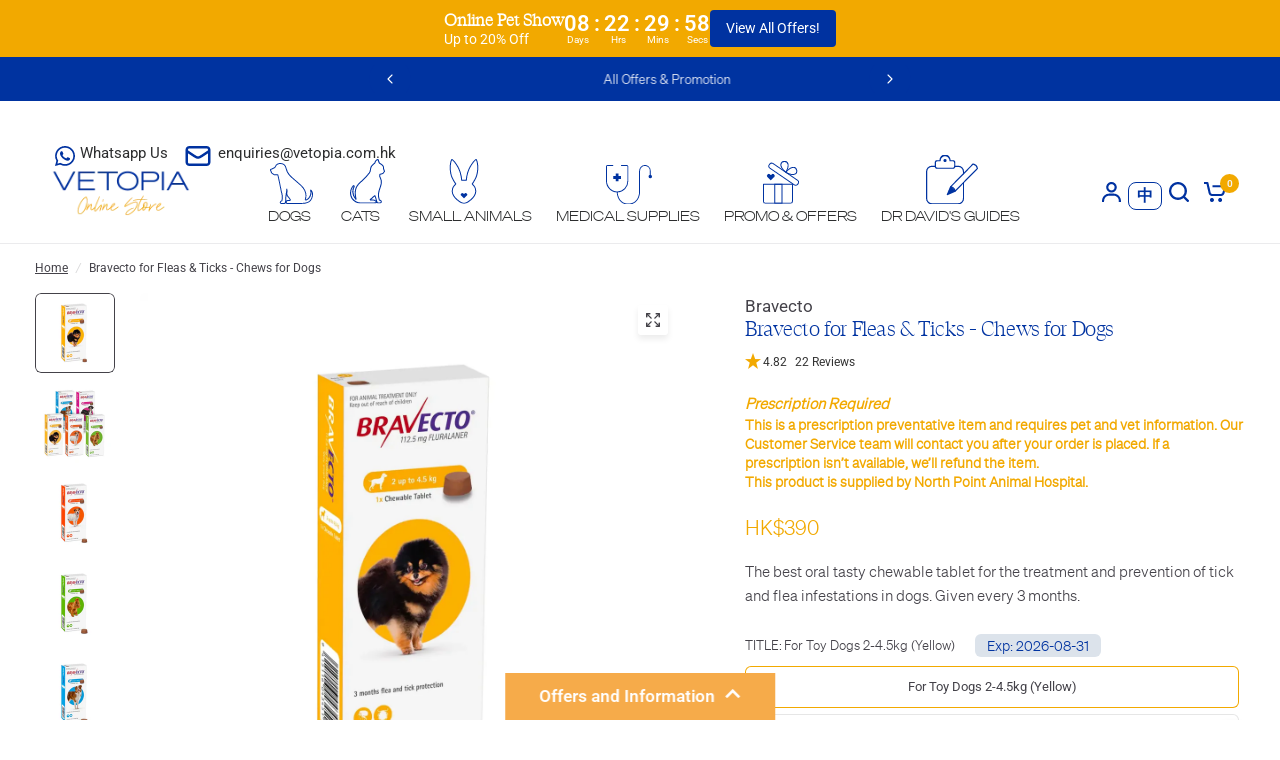

--- FILE ---
content_type: text/html; charset=UTF-8
request_url: https://api.reviews.io/json-ld/product/richsnippet?sku=050-00046%3B050-00036%3B050-00037%3B050-00038%3B050-00045%3B39830302785668%3B34279425998980%3B34279426031748%3B34279426064516%3B41247537266820&store=vetopia&url=https://www.vetopia.com.hk/products/bravecto&data=true
body_size: 577
content:
{
	"@context" : "http://schema.org",
	"@type" : "Product"

  		 ,"aggregateRating": {
      "@type" : "AggregateRating",
      "bestRating": "5",
		  "ratingValue" : "4.8182",
		  "reviewCount" : "22",
		  "worstRating" : 1
	},
	"review": [
				{
			"@type":"Review",
			"author": {
				"@type": "Person",
				"name": "Dewi Fiencenancy"
			},
			"datePublished" : "2026-01-11",
			"description" : "Preferred this over the monthly application, easier to give and less frequency. yet it seems not many people choosing this. The dog loves it, its like a treat for them. ",
			"reviewRating": {
				"@type": "Rating",
				"bestRating" : "5",
				"ratingValue" : "5",
				"worstRating" : "1"
			},
			"reviewBody": "Preferred this over the monthly application, easier to give and less frequency. yet it seems not many people choosing this. The dog loves it, its like a treat for them. "
		}
				,
						{
			"@type":"Review",
			"author": {
				"@type": "Person",
				"name": "fred ting"
			},
			"datePublished" : "2024-11-26",
			"description" : "No more skin problem after taking the medicine",
			"reviewRating": {
				"@type": "Rating",
				"bestRating" : "5",
				"ratingValue" : "5",
				"worstRating" : "1"
			},
			"reviewBody": "No more skin problem after taking the medicine"
		}
					]
    		
		    ,"name" : "Bravecto for Fleas & Ticks - Chews for Dogs For Small Dogs 4.5-10kg (Orange)",
		"image" : "https://cdn.shopify.com/s/files/1/0379/5923/7764/files/Bravectosmalldog.webp?v=1694486145",
				"sku" : "050-00036"
		    
}


--- FILE ---
content_type: text/html; charset=utf-8
request_url: https://www.vetopia.com.hk/apps/obviyo-block/product-info?handle=bravecto&meta=app--3830283--obviyo.add_on_products%2Capp--3830283--obviyo.cross_sell_collection
body_size: -731
content:
{
    "items": [
    {
      "id": 4959971049604,
"handle": "bravecto",
"meta.app--3830283--obviyo.add_on_products":null
,
"meta.app--3830283--obviyo.cross_sell_collection":null
}],
    "_v": 5
  }
  

--- FILE ---
content_type: image/svg+xml
request_url: https://cdn.shopify.com/s/files/1/0379/5923/7764/files/CATS.svg?v=1713510356
body_size: 189
content:
<svg viewBox="0 0 49.98 63.52" xmlns="http://www.w3.org/2000/svg"><defs><style>.cls-1{fill:#0033a1;}</style></defs><g data-name="Layer 2" id="Layer_2"><g id="ICONS"><path d="M27.52,63.52c-2.37,0-4.67,0-6.93,0l-4.63,0H13.81a15.51,15.51,0,0,1-4.57-1.16l-.3-.13C1.07,58.62-2.13,49.88,1.48,41.81h0A15.63,15.63,0,0,1,4,37.91a1.48,1.48,0,0,1,1.95-.4,1.81,1.81,0,0,1,.53,2.28l0,.08a15.82,15.82,0,0,0,.9,14.94C5.13,41,9.65,36.89,16.31,30.89A68.88,68.88,0,0,0,27.25,19.1a7.82,7.82,0,0,0,1.24-4c.34-2.76.72-5.9,6.37-9.74C35.09,3.22,37,.55,39.36,0a1.51,1.51,0,0,1,1.16.24,1.64,1.64,0,0,1,.68,1.09,9.23,9.23,0,0,0,1.54,4.1l.2.15c2.79,1.62,6.26,3.64,5.73,7.74v.16a8.35,8.35,0,0,0,.57,2.07,5,5,0,0,0,.26.52c.35.62,1,1.76-.23,2.72-.8,2.56-3.6,3.13-5.1,3.44-.24,0-.53.1-.7.15-.72,1.55-.31,2.42.55,4.24l.34.74c2.32,5.08.83,9.4-.75,14-1.69,4.89-3.43,10-1,16.76A2.5,2.5,0,0,1,45,59.36a2.82,2.82,0,0,1,.11,2.72c-.89,1.45-2.15,1.44-3.91,1.42h-.92a2.44,2.44,0,0,1-2-.93,1.52,1.52,0,0,1-1.45.81C33.6,63.48,30.5,63.52,27.52,63.52ZM14.39,61.94H16l4.63,0c5.11,0,10.38.09,16.22-.1H37a2,2,0,0,0-.43-.9c-1.39-1.83-3.66-1.77-6.05-1.71l-1.2,0a1.13,1.13,0,0,1-1.1-.83,1.14,1.14,0,0,1,.43-1.24l6.06-5.34a1.14,1.14,0,0,1,.9-.14,1.16,1.16,0,0,1,.7.56,39.72,39.72,0,0,1,2.1,6.4c.14.53.27,1,.38,1.4C39.3,62,40,62,40.27,62h.93c1.69,0,2.2,0,2.63-.71a1.39,1.39,0,0,0-.13-1.17,1,1,0,0,0-1-.48,1.54,1.54,0,0,1-1.51-1c-2.62-7.32-.71-12.86,1-17.76C43.74,36.4,45.07,32.54,43,28l-.34-.73c-.93-2-1.61-3.41-.44-5.72.24-.49.77-.6,1.65-.77,1.37-.28,3.44-.71,4-2.41a1.49,1.49,0,0,1,.48-.73c.2-.16.22-.18-.13-.81a5.26,5.26,0,0,1-.36-.71,10.16,10.16,0,0,1-.66-2.43v-.49c.43-3.15-2.33-4.76-5-6.31L42,6.82a1.64,1.64,0,0,1-.6-.6,10.86,10.86,0,0,1-1.73-4.64c-1.71.28-3.18,2.39-3.34,4a1.54,1.54,0,0,1-.66,1.07c-5.09,3.47-5.42,6.13-5.73,8.7A9.27,9.27,0,0,1,28.47,20,69.5,69.5,0,0,1,17.31,32C10.42,38.22,6.25,42,9.24,57a.93.93,0,0,1-1.63.78A17.37,17.37,0,0,1,5,39.33l.06-.14a.56.56,0,0,0,.06-.33l0,0a14.41,14.41,0,0,0-2.26,3.54c-3.26,7.28-.38,15.17,6.7,18.34l.27.12a14.38,14.38,0,0,0,4.06,1Zm17.31-4.2A7.7,7.7,0,0,1,37,59.24c0-.05,0-.1,0-.16a44.88,44.88,0,0,0-1.77-5.65l-4.89,4.33h.18ZM7.76,57.3h0Z" class="cls-1"></path></g></g></svg>